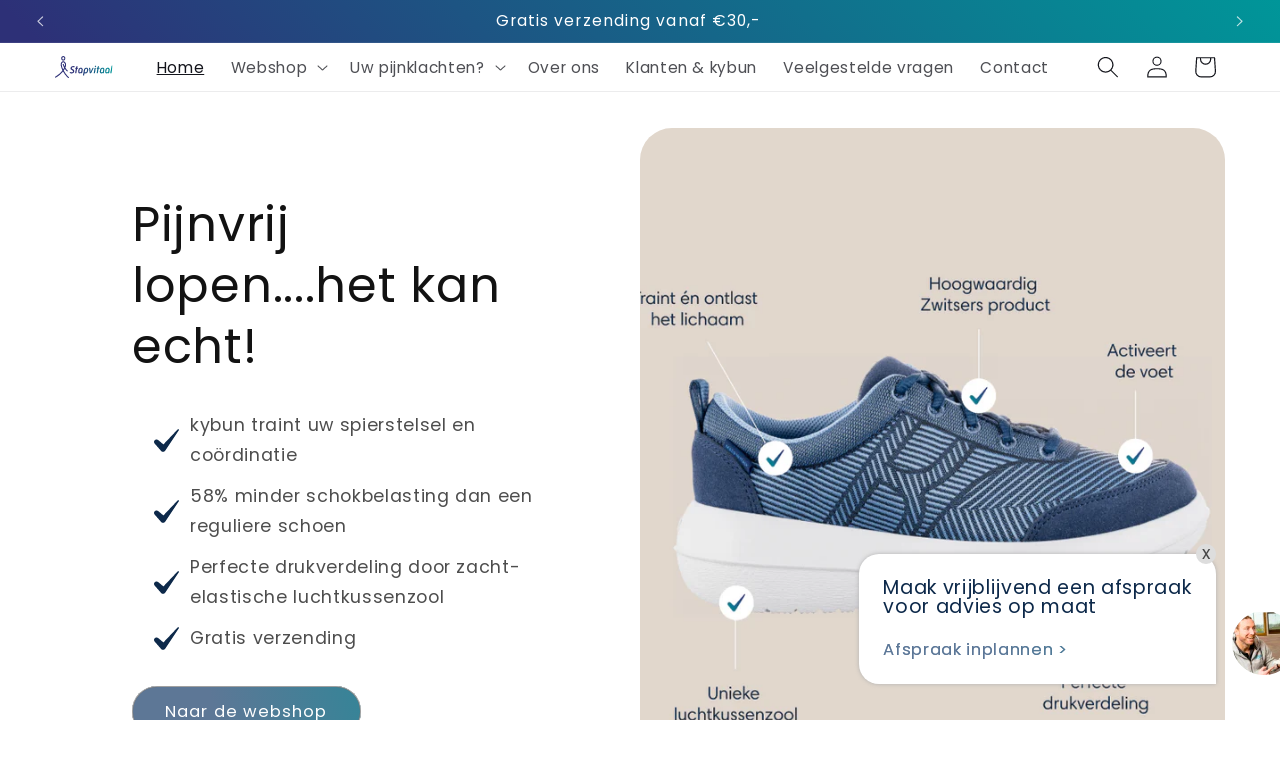

--- FILE ---
content_type: text/css
request_url: https://stapvitaal.nl/cdn/shop/t/10/assets/winkel-kaart.css?v=130621973129812644541731065516
body_size: -252
content:
#winkel-kaart-legenda{display:flex;align-items:center;justify-content:center;margin-bottom:20px;gap:20px}#winkel-kaart-legenda>div{display:flex;align-items:center}#winkel-kaart-legenda>div span{display:block;border-bottom:1px solid #000}#winkel-kaart-legenda .divider{display:block;width:1px;background:#000;height:100%}#winkel-kaart-legenda img{margin-right:16px}#winkel-kaart{height:500px;max-width:120rem;margin:0 auto;border-radius:16px}#winkel-kaart>.markers{display:none}#winkel-kaart-overlay.hide{display:none}#winkel-kaart-overlay{width:100%;height:100%;pointer-events:none;display:grid}#winkel-kaart-overlay .location{background:#fff;display:grid;width:fit-content;max-width:500px;height:fit-content;margin-left:5%;margin-top:5%;padding:35px;border-radius:8px;font-size:14px;color:#0d294a;line-height:1.5;pointer-events:all}#winkel-kaart-overlay .location svg,#winkel-kaart-overlay .location .info{grid-row:1}#winkel-kaart-overlay .location svg{grid-column:2;margin-left:100px}#winkel-kaart-overlay .location .info p{margin:0}#winkel-kaart-overlay .location .info .heading{font-size:20px;font-weight:600}#winkel-kaart-overlay .location .info .heading,#winkel-kaart-overlay .location .info .pc,#winkel-kaart-overlay .location .info .oh{margin-bottom:12px}#winkel-kaart-overlay .location .info .oh div{display:grid;grid-template-columns:1fr 1fr;gap:2rem}#winkel-kaart-overlay .location .info .oh div p{text-transform:capitalize}#winkel-kaart-overlay .location .info a{color:#0d294a}@media screen and (max-width: 600px){#winkel-kaart{height:800px}#winkel-kaart-overlay .location{margin:auto auto 20px}#winkel-kaart-overlay .location svg{margin-left:auto}}
/*# sourceMappingURL=/cdn/shop/t/10/assets/winkel-kaart.css.map?v=130621973129812644541731065516 */


--- FILE ---
content_type: text/javascript
request_url: https://stapvitaal.nl/cdn/shop/t/10/assets/winkel-kaart.js?v=170630854590356698311731059047
body_size: 300
content:
document.addEventListener("alpine:init",()=>{let{locaties}=JSON.parse(document.getElementById("winkel-locatie-data")?.textContent);const icons={fysio:document.getElementById("marker-fysio"),"fysio-light":document.getElementById("marker-fysio-light"),winkel:document.getElementById("marker-winkel")},overlay=document.getElementById("winkel-kaart-overlay"),{maps:loader}=loadGoogleApi("AIzaSyA_Zd3fb7upA9F-nVfp3CyyGcLsMmDbuzQ"),styles=[{featureType:"all",elementType:"labels.text",stylers:[{color:"#878787"}]},{featureType:"all",elementType:"labels.text.stroke",stylers:[{visibility:"off"}]},{featureType:"landscape",elementType:"all",stylers:[{color:"#f9f5ed"}]},{featureType:"road.highway",elementType:"all",stylers:[{color:"#f5f5f5"}]},{featureType:"road.highway",elementType:"geometry.stroke",stylers:[{color:"#c9c9c9"}]},{featureType:"water",elementType:"all",stylers:[{color:"#aee0f4"}]}];Alpine.store("loc",{current:{},markers:[],async init(){await this.setIndex(0)},async setIndex(i){this.current=Alpine.reactive(i in locaties?locaties[i]:{}),this.current.oh=this.current.oh||[],this.map||(this.map=await initMap(this)),!this.current.oh.length&&this.current.OpeningHours&&(this.current.oh=this.current.OpeningHours)},formatPc(){return`${this.current.Postalcode} ${this.current.City}`},phoneHref(){return`tel:${this.current.Phonenumber}`},formatOh(){return!this.current||!this.current.oh?[]:this.current.oh.map(item=>item.split(": "))}});async function initMap(store){const{Map}=await loader.importLibrary("maps"),{AdvancedMarkerElement}=await loader.importLibrary("marker"),centerLarge={lat:52.29107179950129,lng:4.092414752819344},centerSmall={lat:51.00107179950129,lng:5.392414752819344},map=new Map(document.getElementById("winkel-kaart"),{zoom:7,disableDefaultUI:!0,zoomControl:!0,center:{lat:52.29107179950129,lng:4.092414752819344},mapTypeControlOptions:{mapTypeIds:["roadmap","styled_map"]},mapId:"DEMO_MAP_ID"});map.mapTypes.set("styled_map",new loader.StyledMapType(styles)),map.setMapTypeId("styled_map"),map.controls[1].push(overlay),overlay.classList.remove("hidden"),locaties.forEach((loc,idx)=>{new AdvancedMarkerElement({map,title:loc.Name,content:icons[loc.MarkerType].cloneNode(),position:{lat:loc.Latitude,lng:loc.Longitude}}).addListener("click",()=>store.setIndex(idx))});function setCenter(){window.innerWidth<768?map.setCenter(centerSmall):map.setCenter(centerLarge)}return window.addEventListener("resize",()=>{setCenter()}),setCenter(),map}});
//# sourceMappingURL=/cdn/shop/t/10/assets/winkel-kaart.js.map?v=170630854590356698311731059047


--- FILE ---
content_type: image/svg+xml
request_url: https://stapvitaal.nl/cdn/shop/files/logo-stapvitaal.svg?v=1722322310&width=120
body_size: 2784
content:
<svg xmlns="http://www.w3.org/2000/svg" fill="none" viewBox="0 0 120 45" height="45" width="120">
<g clip-path="url(#clip0_0_25)">
<mask height="45" width="120" y="0" x="0" maskUnits="userSpaceOnUse" style="mask-type:luminance" id="mask0_0_25">
<path fill="white" d="M119.834 0H0V44.8973H119.834V0Z"></path>
</mask>
<g mask="url(#mask0_0_25)">
<path fill="#2D3077" d="M17.1421 0C14.739 0 12.7852 2.11409 12.7852 4.71141C12.7852 7.30873 14.739 9.42282 17.1421 9.42282C19.5452 9.42282 21.499 7.30873 21.499 4.71141C21.499 2.11409 19.5452 0 17.1421 0ZM17.1421 7.2C15.9852 7.2 15.0467 6.08255 15.0467 4.70839C15.0467 3.33423 15.9882 2.21678 17.1421 2.21678C18.2959 2.21678 19.2375 3.33423 19.2375 4.70839C19.2375 6.08255 18.2959 7.2 17.1421 7.2Z"></path>
<path fill="url(#paint0_linear_0_25)" d="M30.4866 33.7802L30.7266 33.0554C30.8773 32.6295 31.2896 32.4604 31.7234 32.6084C32.2434 32.7775 33.4373 33.1188 34.7603 33.1188C36.0834 33.1188 37.2988 32.246 37.2988 30.8205C37.2988 28.3953 32.1603 28.7759 32.1603 25.1366C32.1603 22.2644 34.5665 20.3889 37.4742 20.3889C38.7326 20.3889 39.708 20.6668 40.4896 20.9416C40.9019 21.0896 41.0957 21.4943 40.945 21.8779L40.6403 22.6238C40.4896 23.0074 40.0557 23.1765 39.6219 23.0285C38.9726 22.8171 38.2126 22.6027 37.2373 22.6027C35.7419 22.6027 34.8742 23.4332 34.8742 24.5597C34.8742 26.8369 40.0126 26.6467 40.0126 30.3916C40.0126 33.7772 37.2803 35.3296 34.5265 35.3296C32.9449 35.3296 31.7511 34.9883 31.0126 34.7557C30.5574 34.6077 30.3389 34.203 30.4928 33.7772L30.4866 33.7802ZM43.3203 25.7346H42.4957C42.1049 25.7346 41.8896 25.499 41.868 25.1185L41.8249 24.6292C41.8034 24.2457 42.0649 24.0131 42.4311 24.0131H43.6249L44.0588 21.6302C44.1449 21.1621 44.4496 20.9054 44.948 20.842L45.8373 20.694C46.3573 20.6094 46.6834 20.9054 46.5973 21.4188L46.1203 24.0161H47.4865C47.8557 24.0161 48.0711 24.2064 47.9849 24.6111L47.8988 25.1426C47.8126 25.5473 47.5726 25.7376 47.2034 25.7376H45.8157L44.2773 34.2936C44.1911 34.7829 43.8434 35.0608 43.388 35.0608H42.4126C41.9573 35.0608 41.6957 34.7829 41.785 34.2936L43.3234 25.7376L43.3203 25.7346ZM48.0896 30.6936L48.5019 28.353C49.0219 25.4144 51.0403 23.7353 53.7942 23.7353C56.0065 23.7353 58.0219 25.4175 57.5019 28.353L56.4188 34.2906C56.3326 34.801 56.0496 35.0577 55.5726 35.0577H54.8557C54.3357 35.0577 54.0957 34.801 54.1388 34.3118L54.1603 34.0339C53.5973 34.6712 52.6219 35.3326 51.3203 35.3326C49.3696 35.3326 47.5265 33.8436 48.0896 30.6936ZM54.3757 31.799L54.9819 28.4587C55.2865 26.7131 54.548 25.8826 53.4219 25.8826C52.2957 25.8826 51.2742 26.7131 50.9726 28.4587L50.6034 30.5879C50.2557 32.5027 50.9296 33.1853 52.0342 33.1853C52.9665 33.1853 53.8342 32.4393 54.3757 31.802V31.799ZM60.5142 38.7816C60.428 39.3131 60.0803 39.5487 59.6249 39.5487H58.6496C58.1942 39.5487 57.9326 39.2708 58.0219 38.7816L59.8865 28.4587C60.428 25.4567 62.4219 23.7322 65.2219 23.7322C67.628 23.7322 69.3849 25.4567 68.8649 28.4587L68.4742 30.6302C67.8896 33.8436 65.9603 35.3356 63.2711 35.3356C62.5111 35.3356 61.7757 35.0577 61.2342 34.804L60.5173 38.7846L60.5142 38.7816ZM63.5296 33.1822C64.6342 33.1822 65.6342 32.4997 65.9788 30.5849L66.348 28.498C66.6742 26.7524 65.9788 25.8795 64.8742 25.8795C63.7696 25.8795 62.6834 26.7524 62.3788 28.498L61.6403 32.5842C62.2465 32.9467 62.8342 33.1792 63.5265 33.1792L63.5296 33.1822ZM70.6157 24.8195C70.5296 24.2879 70.8096 24.0101 71.2896 24.0101H72.3296C72.785 24.0101 73.0896 24.2215 73.1326 24.7983L73.7173 29.3738C73.8034 30.1832 73.868 31.352 73.9111 32.4393C74.345 31.3551 74.8219 30.1832 75.1911 29.3738L77.468 24.7138C77.6619 24.2457 78.0096 24.0101 78.465 24.0101H79.5265C80.0249 24.0101 80.1757 24.3936 79.9603 24.8195L75.1665 34.3752C74.9726 34.7799 74.5388 35.0577 74.0834 35.0577H72.8249C72.348 35.0577 72.0003 34.7587 71.9357 34.2483L70.6126 24.8195H70.6157ZM82.0896 24.7561C82.1757 24.2879 82.545 24.0101 83.0003 24.0101H83.976C84.4314 24.0101 84.6714 24.2879 84.5822 24.7772L82.8899 34.2906C82.8037 34.7587 82.4342 35.0577 81.9788 35.0577H81.0034C80.548 35.0577 80.308 34.7376 80.3973 34.2906L82.0896 24.7561ZM82.4773 20.9024C82.4773 20.0718 83.1726 19.4557 83.9726 19.4557C84.7726 19.4557 85.4896 20.0718 85.4896 20.9024C85.4896 21.6906 84.7942 22.349 83.9726 22.349C83.1511 22.349 82.4773 21.6906 82.4773 20.9024ZM87.9668 25.7346H87.1419C86.7511 25.7346 86.536 25.499 86.5145 25.1185L86.4711 24.6292C86.4496 24.2457 86.7111 24.0131 87.0773 24.0131H88.2711L88.705 21.6302C88.7911 21.1621 89.0957 20.9054 89.5942 20.842L90.4834 20.694C91.0034 20.6094 91.3296 20.9054 91.2434 21.4188L90.7665 24.0161H92.1326C92.5019 24.0161 92.7173 24.2064 92.6311 24.6111L92.5449 25.1426C92.4588 25.5473 92.2188 25.7376 91.8496 25.7376H90.4619L88.9234 34.2936C88.8373 34.7829 88.4896 35.0608 88.0342 35.0608H87.0588C86.6034 35.0608 86.3419 34.7829 86.4311 34.2936L87.9696 25.7376L87.9668 25.7346ZM93.0622 30.6936L93.4742 28.353C93.9942 25.4144 96.0126 23.7353 98.7665 23.7353C100.979 23.7353 102.994 25.4175 102.474 28.353L101.391 34.2906C101.305 34.801 101.022 35.0577 100.545 35.0577H99.828C99.308 35.0577 99.068 34.801 99.1111 34.3118L99.1326 34.0339C98.5696 34.6712 97.5945 35.3326 96.2929 35.3326C94.3422 35.3326 92.4991 33.8436 93.0622 30.6936ZM99.3514 31.799L99.9573 28.4587C100.262 26.7131 99.5234 25.8826 98.3973 25.8826C97.2711 25.8826 96.2496 26.7131 95.948 28.4587L95.5788 30.5879C95.2311 32.5027 95.905 33.1853 97.0096 33.1853C97.9419 33.1853 98.8099 32.4393 99.3514 31.802V31.799ZM104.053 30.6936L104.465 28.353C104.985 25.4144 107.003 23.7353 109.757 23.7353C111.97 23.7353 113.985 25.4175 113.465 28.353L112.382 34.2906C112.296 34.801 112.013 35.0577 111.536 35.0577H110.819C110.299 35.0577 110.059 34.801 110.102 34.3118L110.123 34.0339C109.56 34.6712 108.585 35.3326 107.284 35.3326C105.333 35.3326 103.49 33.8436 104.053 30.6936ZM110.342 31.799L110.948 28.4587C111.253 26.7131 110.514 25.8826 109.388 25.8826C108.262 25.8826 107.24 26.7131 106.939 28.4587L106.57 30.5879C106.222 32.5027 106.896 33.1853 108 33.1853C108.933 33.1853 109.8 32.4393 110.342 31.802V31.799ZM117.256 20.3074C117.342 19.8181 117.625 19.5826 118.102 19.5191L119.099 19.35C119.597 19.2655 119.923 19.4769 119.816 20.0749L117.256 34.2936C117.17 34.7618 116.822 35.0608 116.366 35.0608H115.391C114.936 35.0608 114.674 34.7829 114.763 34.2936L117.259 20.3104L117.256 20.3074Z"></path>
<path fill="#2D3077" d="M28.5784 42.9825C24.526 39.2919 21.0276 34.7527 18.1845 29.4946L18.1045 29.3436C18.5107 28.7849 18.8891 28.2352 19.2368 27.7037C19.6276 27.1027 20.003 26.4926 20.3507 25.8795C21.1599 27.0664 22.0091 28.1778 22.8707 29.1866L23.1199 29.4765C23.6707 30.1198 23.726 30.1892 24.5199 30.9382C24.763 31.1678 25.0584 31.2765 25.363 31.2463C25.6337 31.2221 25.8922 31.0923 26.0953 30.8869C26.4891 30.4882 26.6122 29.8238 26.0891 29.3285C24.166 27.5074 22.7814 25.804 21.4768 23.6476C21.9537 22.5815 22.3045 21.5819 22.5476 20.5943C23.2245 17.8731 22.9322 15.4359 21.7076 13.5453C19.7876 10.5886 17.0276 10.1355 15.1414 10.9993C13.7845 11.6215 12.6922 12.8899 12.2153 14.397C11.8245 15.6382 11.7384 17.1453 11.9507 19.0027C12.2645 21.7238 13.1691 24.5084 14.8891 28.0359C15.0676 28.4043 15.2522 28.7728 15.4399 29.1382C14.8768 29.857 14.2922 30.5547 13.6553 31.2644C10.1999 35.1181 6.51989 38.2349 2.40604 40.796C1.82143 41.1584 1.20912 41.5268 0.532196 41.9194C-0.0831881 42.2758 -0.117034 42.9372 0.166043 43.4084C0.458349 43.8916 1.08296 44.1906 1.71681 43.8251C4.42759 42.2517 6.76605 40.654 8.87066 38.9386C10.7784 37.3832 12.6584 35.6194 14.6184 33.5446C15.286 32.8379 15.9507 32.0829 16.5937 31.2946C19.0953 35.7553 22.043 39.6996 25.3599 43.0218C25.8799 43.5413 26.4337 44.0698 27.006 44.5923C27.2245 44.7916 27.483 44.8943 27.7507 44.8943C27.8553 44.8943 27.963 44.8792 28.0707 44.846C28.4799 44.7221 28.8153 44.3688 28.9076 43.9701C28.9937 43.6047 28.8737 43.2543 28.5753 42.9795L28.5784 42.9825ZM14.1291 17.553C14.1045 16.36 14.1414 15.004 14.8984 14.0436C15.286 13.5483 15.6553 13.2402 16.1937 12.9745C16.2522 12.9533 16.3076 12.9322 16.366 12.9141C16.4768 12.8778 16.5876 12.8537 16.6984 12.8265H16.7507C16.7876 12.8174 16.8276 12.8144 16.8645 12.8144C16.9199 12.8144 16.9784 12.8144 17.0337 12.8144L17.283 12.8355C17.3322 12.8446 17.3814 12.8537 17.4337 12.8658C17.5445 12.8899 17.6522 12.9231 17.7568 12.9564L17.9168 13.0228C18.0368 13.0802 18.1537 13.1406 18.2676 13.207C18.3599 13.2614 18.4491 13.3218 18.5384 13.3822C18.563 13.4003 18.5999 13.4305 18.6368 13.4607C18.6737 13.4909 18.7107 13.5181 18.726 13.5302C18.9353 13.7053 19.1384 13.9017 19.3291 14.1161C19.3691 14.1614 19.406 14.2037 19.4522 14.2611L19.5291 14.3637C19.5876 14.4423 19.646 14.5208 19.6984 14.6023C19.8491 14.8258 19.9907 15.0614 20.1137 15.303C20.1414 15.3604 20.1722 15.4178 20.1999 15.4751L20.2122 15.5053C20.2614 15.6231 20.3076 15.7379 20.3507 15.8587C20.4399 16.1124 20.5137 16.3661 20.563 16.6137C20.5722 16.653 20.5784 16.6923 20.5876 16.7466L20.6091 16.9309C20.6184 17.0033 20.6245 17.0788 20.6307 17.1513C20.6522 17.4141 20.6584 17.6859 20.6522 17.9637C20.646 18.1782 20.6337 18.4077 20.6091 18.6644L20.5968 18.7671C20.5907 18.8245 20.5814 18.8909 20.5784 18.9151C20.5537 19.0751 20.5291 19.2322 20.4984 19.3892C20.3937 19.9389 20.2491 20.4976 20.0584 21.0805C19.9076 20.7845 19.7537 20.4825 19.5999 20.1715C19.083 19.1295 18.6153 18.0453 18.166 16.8523C17.9445 16.2604 17.3384 15.9433 16.7568 16.1124C16.4645 16.197 16.203 16.4205 16.0584 16.7043C15.923 16.9671 15.9014 17.254 15.9968 17.5077C16.806 19.652 17.803 21.7359 18.9599 23.702C18.6337 24.3453 18.2614 25.0037 17.8276 25.7134C17.5445 26.1785 17.2522 26.6315 16.9414 27.0906C15.9476 25.0641 15.2614 23.3275 14.7845 21.6392C14.3722 20.1715 14.1568 18.8366 14.1322 17.553H14.1291Z"></path>
</g>
</g>
<defs>
<linearGradient gradientUnits="userSpaceOnUse" y2="29.4403" x2="119.834" y1="29.4403" x1="30.4374" id="paint0_linear_0_25">
<stop stop-color="#2D3077" offset="0.18"></stop>
<stop stop-color="#009699" offset="1"></stop>
</linearGradient>
<clipPath id="clip0_0_25">
<rect fill="white" height="45" width="120"></rect>
</clipPath>
</defs>
</svg>


--- FILE ---
content_type: text/javascript
request_url: https://stapvitaal.nl/cdn/shop/t/10/assets/gtag-signal.js?v=71860946645857721921742310903
body_size: -399
content:
document.addEventListener("DOMContentLoaded",()=>{if(!("gtag"in window))return console.error("GTAG not loaded, aborting");function trigger(to){gtag("event","conversion",{send_to:to,value:1,currency:"EUR"})}const telAnchors=document.querySelectorAll('a[href^="tel:"]'),submitBtns=document.querySelectorAll('form[action="/contact#ContactForm"] button[type=submit]'),mailAnchors=document.querySelectorAll('a[href^="mailto:"]');telAnchors.forEach(a=>{a.addEventListener("click",()=>trigger("AW-622369794/zQLwCIPzrqAaEIK44qgC"))}),submitBtns.forEach(a=>{a.addEventListener("click",()=>trigger("AW-622369794/zQLwCIPzrqAaEIK44qgC"))}),mailAnchors?.forEach(a=>{a.addEventListener("click",()=>trigger("AW-622369794/CaXPCIbzrqAaEIK44qgC"))})});
//# sourceMappingURL=/cdn/shop/t/10/assets/gtag-signal.js.map?v=71860946645857721921742310903


--- FILE ---
content_type: image/svg+xml
request_url: https://cdn.shopify.com/s/files/1/0069/7080/2235/files/checkmark-stapvitaal.svg?v=1722322643
body_size: 61
content:
<svg xmlns="http://www.w3.org/2000/svg" fill="none" viewBox="0 0 11 11" height="11" width="11">
<path fill="#0D294A" d="M1.14339 5.06696C0.926884 5.06752 0.714977 5.12524 0.532182 5.23343C0.349387 5.34163 0.203173 5.49587 0.110458 5.67833C0.0177426 5.86078 -0.0176859 6.06399 0.00827121 6.26443C0.0342284 6.46488 0.12051 6.65438 0.257135 6.81101L3.16965 10.1382C3.2735 10.2585 3.40661 10.3539 3.55794 10.4165C3.70926 10.4792 3.87443 10.5072 4.03972 10.4984C4.39324 10.4807 4.7124 10.3043 4.91589 10.0144L10.9659 0.927829C10.9669 0.926322 10.968 0.924815 10.969 0.92333C11.0258 0.842047 11.0074 0.680965 10.8902 0.579771C10.858 0.551982 10.8201 0.530633 10.7787 0.517037C10.7373 0.503441 10.6934 0.497888 10.6497 0.500718C10.6059 0.503549 10.5632 0.514704 10.5243 0.533495C10.4853 0.552287 10.4509 0.578318 10.4231 0.609985C10.4209 0.612475 10.4187 0.614927 10.4164 0.617342L4.31486 7.04631C4.29164 7.07077 4.26344 7.09069 4.2319 7.10491C4.20036 7.11912 4.1661 7.12735 4.13112 7.12912C4.09614 7.13088 4.06113 7.12614 4.02813 7.11518C3.99513 7.10423 3.96479 7.08726 3.93888 7.06527L1.91389 5.34678C1.70358 5.16699 1.42869 5.06716 1.14339 5.06696Z"></path>
</svg>


--- FILE ---
content_type: application/x-javascript; charset=utf-8
request_url: https://consent.cookiebot.com/9717e839-5774-41c4-9843-c98f921f9833/cc.js?renew=false&referer=stapvitaal.nl&dnt=false&init=false
body_size: 209
content:
if(console){var cookiedomainwarning='Error: The domain STAPVITAAL.NL is not authorized to show the cookie banner for domain group ID 9717e839-5774-41c4-9843-c98f921f9833. Please add it to the domain group in the Cookiebot Manager to authorize the domain.';if(typeof console.warn === 'function'){console.warn(cookiedomainwarning)}else{console.log(cookiedomainwarning)}};

--- FILE ---
content_type: text/javascript
request_url: https://stapvitaal.nl/cdn/shop/t/10/assets/winkel-kaart.js?v=170630854590356698311731059047
body_size: 290
content:
document.addEventListener("alpine:init",()=>{let{locaties}=JSON.parse(document.getElementById("winkel-locatie-data")?.textContent);const icons={fysio:document.getElementById("marker-fysio"),"fysio-light":document.getElementById("marker-fysio-light"),winkel:document.getElementById("marker-winkel")},overlay=document.getElementById("winkel-kaart-overlay"),{maps:loader}=loadGoogleApi("AIzaSyA_Zd3fb7upA9F-nVfp3CyyGcLsMmDbuzQ"),styles=[{featureType:"all",elementType:"labels.text",stylers:[{color:"#878787"}]},{featureType:"all",elementType:"labels.text.stroke",stylers:[{visibility:"off"}]},{featureType:"landscape",elementType:"all",stylers:[{color:"#f9f5ed"}]},{featureType:"road.highway",elementType:"all",stylers:[{color:"#f5f5f5"}]},{featureType:"road.highway",elementType:"geometry.stroke",stylers:[{color:"#c9c9c9"}]},{featureType:"water",elementType:"all",stylers:[{color:"#aee0f4"}]}];Alpine.store("loc",{current:{},markers:[],async init(){await this.setIndex(0)},async setIndex(i){this.current=Alpine.reactive(i in locaties?locaties[i]:{}),this.current.oh=this.current.oh||[],this.map||(this.map=await initMap(this)),!this.current.oh.length&&this.current.OpeningHours&&(this.current.oh=this.current.OpeningHours)},formatPc(){return`${this.current.Postalcode} ${this.current.City}`},phoneHref(){return`tel:${this.current.Phonenumber}`},formatOh(){return!this.current||!this.current.oh?[]:this.current.oh.map(item=>item.split(": "))}});async function initMap(store){const{Map}=await loader.importLibrary("maps"),{AdvancedMarkerElement}=await loader.importLibrary("marker"),centerLarge={lat:52.29107179950129,lng:4.092414752819344},centerSmall={lat:51.00107179950129,lng:5.392414752819344},map=new Map(document.getElementById("winkel-kaart"),{zoom:7,disableDefaultUI:!0,zoomControl:!0,center:{lat:52.29107179950129,lng:4.092414752819344},mapTypeControlOptions:{mapTypeIds:["roadmap","styled_map"]},mapId:"DEMO_MAP_ID"});map.mapTypes.set("styled_map",new loader.StyledMapType(styles)),map.setMapTypeId("styled_map"),map.controls[1].push(overlay),overlay.classList.remove("hidden"),locaties.forEach((loc,idx)=>{new AdvancedMarkerElement({map,title:loc.Name,content:icons[loc.MarkerType].cloneNode(),position:{lat:loc.Latitude,lng:loc.Longitude}}).addListener("click",()=>store.setIndex(idx))});function setCenter(){window.innerWidth<768?map.setCenter(centerSmall):map.setCenter(centerLarge)}return window.addEventListener("resize",()=>{setCenter()}),setCenter(),map}});
//# sourceMappingURL=/cdn/shop/t/10/assets/winkel-kaart.js.map?v=170630854590356698311731059047
